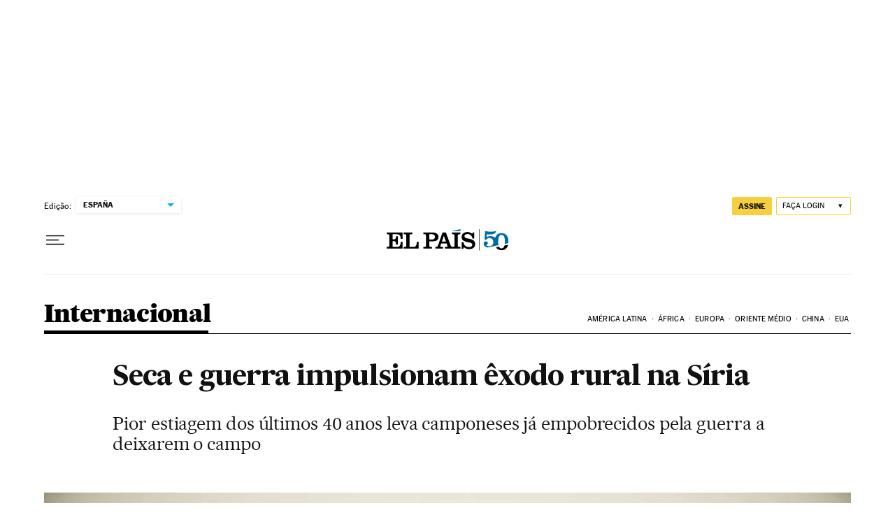

--- FILE ---
content_type: application/javascript; charset=utf-8
request_url: https://fundingchoicesmessages.google.com/f/AGSKWxVJK7W6mIaq-PkwmaxTAKLViHwuuSi0UnuWDKOU3Zfc5gLqbRmQK-k7mnwdb5bmAyD1sEW8ohO8_e3u1kFa5DMSZMtcloaa3IFYvxoi8dhfENRZupt0mLsq1pISUCrpsy3h1-A=?fccs=W251bGwsbnVsbCxudWxsLG51bGwsbnVsbCxudWxsLFsxNzcwMDgzMDQzLDY4MDAwMDAwXSxudWxsLG51bGwsbnVsbCxbbnVsbCxbNyw2XSxudWxsLG51bGwsbnVsbCxudWxsLG51bGwsbnVsbCxudWxsLG51bGwsbnVsbCwzXSwiaHR0cHM6Ly9icmFzaWwuZWxwYWlzLmNvbS9icmFzaWwvMjAxNy8xMi8wOC9pbnRlcm5hY2lvbmFsLzE1MTI3Mzg5MjlfODcxMDMwLmh0bWwiLG51bGwsW1s4LCI3ZjRheTRTbTRrRSJdLFs5LCJlbi1VUyJdLFsxNiwiWzEsMSwxXSJdLFsxOSwiMiJdLFsxNywiWzBdIl0sWzI0LCIiXSxbMjksImZhbHNlIl1dXQ
body_size: 109
content:
if (typeof __googlefc.fcKernelManager.run === 'function') {"use strict";this.default_ContributorServingResponseClientJs=this.default_ContributorServingResponseClientJs||{};(function(_){var window=this;
try{
var tp=function(a){this.A=_.r(a)};_.t(tp,_.G);var up=function(a){this.A=_.r(a)};_.t(up,_.G);up.prototype.getWhitelistStatus=function(){return _.E(this,2)};var vp=function(a){this.A=_.r(a)};_.t(vp,_.G);var wp=_.ed(vp),xp=function(a,b,c){this.B=a;this.j=_.z(b,tp,1);this.l=_.z(b,_.Qk,3);this.F=_.z(b,up,4);a=this.B.location.hostname;this.D=_.Fg(this.j,2)&&_.N(this.j,2)!==""?_.N(this.j,2):a;a=new _.Qg(_.Rk(this.l));this.C=new _.eh(_.q.document,this.D,a);this.console=null;this.o=new _.pp(this.B,c,a)};
xp.prototype.run=function(){if(_.N(this.j,3)){var a=this.C,b=_.N(this.j,3),c=_.gh(a),d=new _.Wg;b=_.hg(d,1,b);c=_.B(c,1,b);_.kh(a,c)}else _.hh(this.C,"FCNEC");_.rp(this.o,_.z(this.l,_.De,1),this.l.getDefaultConsentRevocationText(),this.l.getDefaultConsentRevocationCloseText(),this.l.getDefaultConsentRevocationAttestationText(),this.D);_.sp(this.o,_.E(this.F,1),this.F.getWhitelistStatus());var e;a=(e=this.B.googlefc)==null?void 0:e.__executeManualDeployment;a!==void 0&&typeof a==="function"&&_.Wo(this.o.G,
"manualDeploymentApi")};var yp=function(){};yp.prototype.run=function(a,b,c){var d;return _.u(function(e){d=wp(b);(new xp(a,d,c)).run();return e.return({})})};_.Uk(7,new yp);
}catch(e){_._DumpException(e)}
}).call(this,this.default_ContributorServingResponseClientJs);
// Google Inc.

//# sourceURL=/_/mss/boq-content-ads-contributor/_/js/k=boq-content-ads-contributor.ContributorServingResponseClientJs.en_US.7f4ay4Sm4kE.es5.O/d=1/exm=ad_blocking_detection_executable,kernel_loader,loader_js_executable/ed=1/rs=AJlcJMxcRWottFWkv7iSx2xUgPdsEv8lDg/m=cookie_refresh_executable
__googlefc.fcKernelManager.run('\x5b\x5b\x5b7,\x22\x5b\x5bnull,\\\x22elpais.com\\\x22,\\\x22AKsRol9HUrmFRTIWQ_cb_Ir-8JXIfT-gXdrzJNOWGKrCuFwt2WOfI9OaXL_jGJMskB9MaMRd6VN2HlQEebW0jAAqcUzKYADP0fe8H4Ru_Z_auS43KNbUBYg5Dyyxye-a0fjhBozfzQvInF4nTcN1LVWvPpsOeovX_g\\\\u003d\\\\u003d\\\x22\x5d,null,\x5b\x5bnull,null,null,\\\x22https:\/\/fundingchoicesmessages.google.com\/f\/AGSKWxUK0May1hHZj331Vm7GqJCN9bt0RG_80C9DB1vOfAgvBgzZEH9Xz1iD75frasouHtuzAvobCec-cokax-4lp-vOsEUSp1aZLlf3ZWFV9Z0H5EaLfXJSNitXCE9sKFwyme8opBk\\\\u003d\\\x22\x5d,null,null,\x5bnull,null,null,\\\x22https:\/\/fundingchoicesmessages.google.com\/el\/AGSKWxVIycL1fLcTMZc49-purm3MqKMNeO_dqKGpcyy4WhqgzG8zOb2RYQOopahnWk6CUenATO04UAgrreCvlkB92u6H6TZnqW3_n9IRRRBXp_Y0BNzBKo8eMbSWt3lv7U8gx2Y4_GU\\\\u003d\\\x22\x5d,null,\x5bnull,\x5b7,6\x5d,null,null,null,null,null,null,null,null,null,3\x5d\x5d,\x5b2,1\x5d\x5d\x22\x5d\x5d,\x5bnull,null,null,\x22https:\/\/fundingchoicesmessages.google.com\/f\/AGSKWxUwOVHebIc308LHT7B7qqPGMYlZLOOp6V0V2amVFLv5Ws8yl4hMQIvNHVN0SaApsh_4a-GuaWh85bFYdRt5E1rNkufsRKSdqqX8X5rrFVwZkicFI3Hwk43V80ybmS_FD6mcLRg\\u003d\x22\x5d\x5d');}

--- FILE ---
content_type: application/javascript; charset=utf-8
request_url: https://fundingchoicesmessages.google.com/f/AGSKWxXR39uUEm4pzHWjgyRLUfRaDkwpTD8blylvvxxxkjZPcFFTM2_LA_bFJGKJOZNx1CJJ4E26jDXo2nLF12tuMgdTPlcP9h3JwcZNwPypkTNJZHvzcHl9HibYo_5VUJK5qSexVEsSxC3ZHmaANmJ1zSOe6f2Miga1JcdwoIZ65mrHB4cSHhmQOjwmUdyk/_/ad728f2._widget_ad.-adverts.libs./adblockdetection./txt_adv.
body_size: -1285
content:
window['32dc73a0-611d-42f0-a0f0-821aa54d0c5d'] = true;